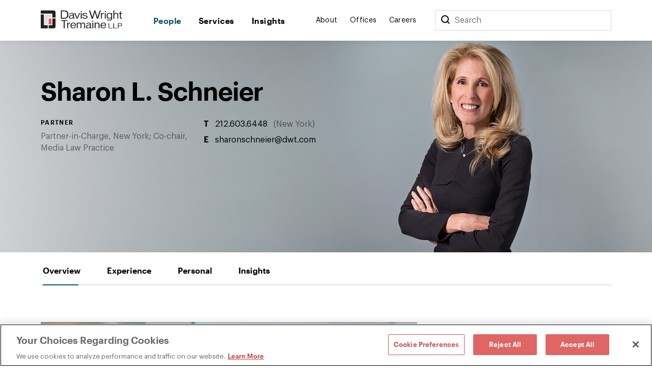

--- FILE ---
content_type: text/html; charset=utf-8
request_url: https://www.dwt.com/people/s/schneier-sharon-l
body_size: 16353
content:



<!DOCTYPE html>
<html lang="en">
<head>
    


    <!-- OneTrust Cookies Consent Notice start -->
    <script src="https://cdn.cookielaw.org/scripttemplates/otSDKStub.js" type="text/javascript" charset="UTF-8" data-domain-script="660cb1f1-c56d-4e99-bf7e-ca4157399d16"></script>
    <script type="text/javascript" src="https://cdn.cookielaw.org/consent/660cb1f1-c56d-4e99-bf7e-ca4157399d16/OtAutoBlock.js"></script>
    <script type="text/javascript">
        function OptanonWrapper() { }
    </script>
    <!-- OneTrust Cookies Consent Notice end -->



<!-- Google Tag Manager -->
<script>
    (function (w, d, s, l, i) {
        w[l] = w[l] || []; w[l].push({
            'gtm.start':
                new Date().getTime(), event: 'gtm.js'
        }); var f = d.getElementsByTagName(s)[0],
            j = d.createElement(s), dl = l != 'dataLayer' ? '&l=' + l : ''; j.async = true; j.src =
                '//www.googletagmanager.com/gtm.js?id=' + i + dl; f.parentNode.insertBefore(j, f);
    })(window, document, 'script', 'dataLayer', 'GTM-N9K5SG');
</script>
<!-- End Google Tag Manager -->


<meta charset="utf-8" />
<meta name="viewport" content="width=device-width, initial-scale=1" />

<title>Sharon L. Schneier | People | Davis Wright Tremaine</title>
<link rel="canonical" href="https://www.dwt.com/people/s/schneier-sharon-l" />
<meta name="title" content="Sharon L. Schneier" />
<meta name="description" content="
Sharon Schneier is Partner-in-Charge of the New York office, and Co-Chair of the firmwide media practice. Sharon serves on the firm&#39;s Executive Committee, and was chairperson of the committee from 2010-2016. She has been named repeatedly as a New York Super Lawyer.
Sharon handles a wide range of co" />
<meta name="keywords" content=""/>

    <meta name="robots" content="INDEX, FOLLOW" />

<meta property="og:url" content="https://www.dwt.com/people/s/schneier-sharon-l" />
<meta property="og:type" content="website" />
<meta property="og:title" content="Sharon L. Schneier | People | Davis Wright Tremaine" />
<meta property="og:description" content="
Sharon Schneier is Partner-in-Charge of the New York office, and Co-Chair of the firmwide media practice. Sharon serves on the firm&#39;s Executive Committee, and was chairperson of the committee from 2010-2016. She has been named repeatedly as a New York Super Lawyer.
Sharon handles a wide range of co" />

    <meta property="og:image" content="https://www.dwt.com/-/media/images/people/s/schneier-sharon-l/schneiersharon.jpg?rev=ba3f6b17e5f04d68a45c4b2c73cbc9a3&amp;hash=6761054B48476FF2305D7DC775DB9CE0" />

<meta name="twitter:card" content="summary_large_image">
<meta name="twitter:site" content="">
<meta name="twitter:title" content="Sharon L. Schneier | People | Davis Wright Tremaine">
<meta name="twitter:description" content="
Sharon Schneier is Partner-in-Charge of the New York office, and Co-Chair of the firmwide media practice. Sharon serves on the firm&#39;s Executive Committee, and was chairperson of the committee from 2010-2016. She has been named repeatedly as a New York Super Lawyer.
Sharon handles a wide range of co">

    <meta name="twitter:image:src" content="https://www.dwt.com/-/media/images/people/s/schneier-sharon-l/schneiersharon.jpg?rev=ba3f6b17e5f04d68a45c4b2c73cbc9a3&amp;hash=6761054B48476FF2305D7DC775DB9CE0">

<!-- Searchblox Section-->
<meta name="oni_name" content="Sharon L. Schneier">

<meta name="oni_itemid" content="834fbc6e-939d-4e31-9271-363e26272636">

    <meta name="oni_section" content="people">

    <meta name="oni_subtitle" content="New York | 212.603.6448 | sharonschneier@dwt.com">

    <meta name="oni_entitytype" content="Partner">

    <meta name="oni_language" content="en" />

    <meta name="oni_attachedfilters" content="c11977149c4f4a1e8408a87e0355a982|8de26784dab243f9bf22032e26fd1026">


<link rel="stylesheet" href="/assets/public/main.v-23reiaqa8wsh8nuytnzisq.css">
<link rel="stylesheet" media="print" href="/assets/public/print.v-nydnpzh34qivmne8prgw.css">



<link rel="icon" href="/favicon.ico?v=2" type="image/x-icon">
<link rel="icon" sizes="128×128" href="/assets/public/images/icon-128x128.png">
<link rel="icon" sizes="192×192" href="/assets/public/images/icon-192x192.png">
<link rel="apple-touch-icon" href="/assets/public/images/icon-120x120.png">
<link rel="apple-touch-icon" sizes="120×120" href="/assets/public/images/icon-120x120.png">
<link rel="apple-touch-icon" sizes="152×152" href="/assets/public/images/icon-152x152.png">
<link rel="apple-touch-icon" sizes="180×180" href="/assets/public/images/icon-180x180.png">

</head>
<body>
    

<!-- Google Tag Manager (noscript) -->
<noscript>
    <iframe src="//www.googletagmanager.com/ns.html?id=GTM-N9K5SG" height="0" width="0" style="display:none;visibility:hidden"></iframe>
</noscript>
<!-- End Google Tag Manager (noscript) -->


    <div class="app" id="app" style="height:100%">
        <!--stopindex-->
<div role="navigation" aria-labelledby="skip-to"><a class="visually-hidden" href="#main-content" id="skip-to" tabindex="1">Skip to content</a></div>
<div is="navbar" inline-template="inline-template">
    <div class="navbar__wrapper">
        <header class="navbar navbar--fixed">
            
<!--stopindex-->
<!--startindex-->
            <div class="navbar__container container">
                <div class="navbar__left">
                    <a class="navbar__brand" href="/" aria-label="Davis Wright Tremaine LLP">
                        <img class="navbar__brand-image" src="/-/media/images/build/logo.svg?rev=a642d49ff7094638a577a6aaff14581c&amp;hash=35ACD3255249F39EBD0AFFB8134EB7F2" alt="DWT logo" />
                    </a>
                </div>
                <div role="navigation" aria-label="main" class="navbar__center">
                    <div class="navbar__links">
                            <a class="navbar__link navbar__link--primary" href="/people" target="" v-bind:class="primaryLinkClasses('/people')">
                                People
                            </a>
                            <a class="navbar__link navbar__link--primary" href="/expertise" target="" v-bind:class="primaryLinkClasses('/expertise')">
                                Services
                            </a>
                            <a class="navbar__link navbar__link--primary" href="/insights" target="" v-bind:class="primaryLinkClasses('/insights')">
                                Insights
                            </a>
                    </div>
                </div>
                <div role="navigation" aria-label="main" class="navbar__right">
                    <div class="navbar__links">
                            <a class="navbar__link navbar__link--secondary" href="/about" target="" v-bind:class="primaryLinkClasses('/about')">
                                About
                            </a>
                            <a class="navbar__link navbar__link--secondary" href="/offices" target="" v-bind:class="primaryLinkClasses('/offices')">
                                Offices
                            </a>
                            <a class="navbar__link navbar__link--secondary" href="/careers" target="" v-bind:class="primaryLinkClasses('/careers')">
                                Careers
                            </a>
                    </div>
                    <div class="navbar-search">
                        <div class="navbar-search__container">
                            <button class="navbar__link--secondary" aria-label="Search">
                                <span class="navbar__icon icon icon__search navbar__icon__search" v-on:click="search()"></span>
                            </button>
                            <form class="searchbar navbar-search__searchbar" v-on:submit.prevent="search()">
                                <div class="searchbar__left">
                                    <label class="visually-hidden" for="searchbar">Search</label>
                                    <input id="searchbar" class="searchbar__input" v-model="query" type="search" ref="searchInput" />
                                    <span class="searchbar__placeholder" v-if="query.length === 0">Search</span>
                                </div>
                            </form>
                        </div>
                    </div>
                    <div class="navbar__menu">
                        <button class="navbar__menu-button" v-bind:aria-expanded="isMenuOpen ? 'true' : 'false'" aria-label="Toggle Menu" v-on:click="toggleMenu()">
                            <span class="navbar__icon icon" v-bind:class="menuIconClasses"></span>
                        </button>
                    </div>
                </div>
            </div>
        </header>
        <div class="menu menu--navbar-above" v-cloak="v-cloak" v-bind:class="menuClasses" v-tabbable="isMenuOpen">
            <div class="menu__content">
                <div class="menu__links menu__links--primary">
                        <div class="menu__link-item menu__link-item--primary">
                            <a class="menu__link menu__link--primary" href="/people" target="">
                                People
                            </a>
                        </div>
                        <div class="menu__link-item menu__link-item--primary">
                            <a class="menu__link menu__link--primary" href="/expertise" target="">
                                Services
                            </a>
                        </div>
                        <div class="menu__link-item menu__link-item--primary">
                            <a class="menu__link menu__link--primary" href="/insights" target="">
                                Insights
                            </a>
                        </div>
                </div>
                <div class="menu__links menu__links--secondary">
                        <div class="menu__link-item menu__link-item--secondary">
                            <a class="menu__link menu__link--secondary" href="/about" target="">
                                About
                            </a>
                        </div>
                        <div class="menu__link-item menu__link-item--secondary">
                            <a class="menu__link menu__link--secondary" href="/offices" target="">
                                Offices
                            </a>
                        </div>
                        <div class="menu__link-item menu__link-item--secondary">
                            <a class="menu__link menu__link--secondary" href="/careers" target="">
                                Careers
                            </a>
                        </div>
                </div>
                <div class="menu__search">
                    <form class="searchbar searchbar--dark" v-on:submit.prevent="search()">
                        <div class="searchbar__left">
                            <label class="visually-hidden" for="menu-search">Menu Search</label>
                            <input id="menu-search" class="searchbar__input" v-model="query" type="search" />
                            <span class="searchbar__placeholder" v-if="query.length === 0">Search</span>
                        </div>
                        <div class="searchbar__right">
                            <button aria-label="Perform Search" class="searchbar__button">
                                <span aria-hidden="true" class="searchbar__icon icon icon__search"></span>
                                <span class="visually-hidden"> Perform Search </span>
                            </button>
                        </div>
                    </form>
                </div>
            </div>
        </div>
        <div class="search" v-bind:class="searchClasses" v-tabbable="isSearchOpen"></div>
    </div>
</div>
<!--startindex-->
<div id="main-content"></div>

        <div role="main" class="">
            <div class="navbar__page" v-tabbable="!isAnyMenuOpen">
    <section class="bio-hero bio-hero--dark-theme">
            <div class="bio-hero__image" style="background-image: url('/-/media/images/people/s/schneier-sharon-l/schneiersharon.jpg?rev=ba3f6b17e5f04d68a45c4b2c73cbc9a3&amp;hash=6761054B48476FF2305D7DC775DB9CE0'">
                <span class="visually-hidden">Desktop Image: Schneier, Sharon L.</span>
            </div>
                    <div class="bio-hero__mobile-image" style="background-image: url('/-/media/images/people/s/schneier-sharon-l/schneiersharon_mobile.png?rev=412d992ba7fe427fa610d1ef84bafa3c&amp;hash=2550A7B33EA5FD59136C0CE8493FAD17'">
                <span class="visually-hidden">Mobile Image: Schneier, Sharon L.</span>
            </div>
        <div class="bio-hero__container">
            <div class="bio-hero__top-right"></div>
            <div class="bio-hero__left-bottom">

                    <h1 class="bio-hero__name">Sharon L. Schneier</h1>
                                                <div class="bio-hero__details">
                        <div class="bio-hero__section bio-hero__detail">
                                <h2 class="bio-hero__level">Partner</h2>
                                                            <div class="bio-hero__titles">
                                        <p class="bio-hero__title">Partner-in-Charge, New York; Co-chair, Media Law Practice</p>
                                                                    </div>
                        </div>
                                            <div class="bio-hero__section bio-hero__detail">
                            <div class="bio-hero__contact-list">
                                    <div class="bio-hero__contact-item">
                                        <a class="bio-hero__contact" href="tel:212.603.6448">
                                            <span class="bio-hero__prefix">T</span>
                                            <span class="bio-hero__primary">212.603.6448</span>
                                        </a>
                                            <a href="/offices/new-york" class="bio-hero__secondary">New York</a>
                                    </div>
                                                                                                                                    <div class="bio-hero__contact-item">
                                        <div is="email-disclaimer-cta" inline-template="inline-template" v-bind:email="'sharonschneier@dwt.com'">
                                            <button class="bio-hero__contact" v-on:click="toggleModal">
                                                <span class="bio-hero__prefix">E</span>
                                                <span class="bio-hero__primary">sharonschneier@dwt.com</span>
                                            </button>
                                        </div>
                                    </div>
                            </div>
                            <div class="bio-hero__social-links">
                                                                                                                            </div>
                        </div>
                </div>
            </div>
        </div>
    </section>
    <div is="bio-detail" inline-template="inline-template" tabs="[{&quot;index&quot;:0,&quot;label&quot;:&quot;Overview&quot;,&quot;key&quot;:&quot;overview&quot;,&quot;TabsCount&quot;:4},{&quot;index&quot;:1,&quot;label&quot;:&quot;Experience&quot;,&quot;key&quot;:&quot;experience&quot;,&quot;TabsCount&quot;:4},{&quot;index&quot;:2,&quot;label&quot;:&quot;Personal&quot;,&quot;key&quot;:&quot;personal&quot;,&quot;TabsCount&quot;:4},{&quot;index&quot;:3,&quot;label&quot;:&quot;Insights&quot;,&quot;key&quot;:&quot;insights&quot;,&quot;TabsCount&quot;:4}]" bio="">
        <div>
    <div class="tabs">
        <div class="tabs__waypoint" v-bind:class="{'tabs__waypoint--sticky': isStuck}"></div>
        <div class="tabs__container" v-bind:class="{'tabs__container--sticky': isStuck, 'tabs--hide': !navbarState, 'tabs__container--hide': isAnyMenuOpen}">
            <div class="tabs__container__menu">
                  
                <ul class="tabs__container__menu__tab-list" role="tablist">            
<li class="tabs__container__menu__tab" v-bind:class="tabClasses('overview')"  v-on:click="setTabAndRoute('overview','0')">
    <button 
            v-bind:aria-selected="activeTabKey === 'overview' ? 'true' : 'false'"
            id="overview-tab"
            role="tab"
            aria-posinset="0"
            aria-setsize="4"
            aria-label="Overview"
            aria-controls="overview-tabpanel"
            ref="button-overview">
        <h2>
            Overview
        </h2>
    </button>
</li><li class="tabs__container__menu__tab" v-bind:class="tabClasses('experience')"  v-on:click="setTabAndRoute('experience','1')">
    <button 
            v-bind:aria-selected="activeTabKey === 'experience' ? 'true' : 'false'"
            id="experience-tab"
            role="tab"
            aria-posinset="1"
            aria-setsize="4"
            aria-label="Experience"
            aria-controls="experience-tabpanel"
            ref="button-experience">
        <h2>
            Experience
        </h2>
    </button>
</li><li class="tabs__container__menu__tab" v-bind:class="tabClasses('personal')"  v-on:click="setTabAndRoute('personal','2')">
    <button 
            v-bind:aria-selected="activeTabKey === 'personal' ? 'true' : 'false'"
            id="personal-tab"
            role="tab"
            aria-posinset="2"
            aria-setsize="4"
            aria-label="Personal"
            aria-controls="personal-tabpanel"
            ref="button-personal">
        <h2>
            Personal
        </h2>
    </button>
</li><li class="tabs__container__menu__tab" v-bind:class="tabClasses('insights')"  v-on:click="setTabAndRoute('insights','3')">
    <button 
            v-bind:aria-selected="activeTabKey === 'insights' ? 'true' : 'false'"
            id="insights-tab"
            role="tab"
            aria-posinset="3"
            aria-setsize="4"
            aria-label="Insights"
            aria-controls="insights-tabpanel"
            ref="button-insights">
        <h2>
            Insights
        </h2>
    </button>
</li>                
                <div class="tabs__filler">&nbsp;</div>
                <hr class="tabs__container__underline" ref="underline" v-bind:style="underlineStyle" />                
                </ul>
            </div>
        </div>
    </div>
            <div class="container">
                    <div class="tab-content"
                         v-bind:class="{'tab-content--active': isActiveTab('overview')}"
                         v-tabbable="isActiveTab('overview')" role="tabpanel" tabindex="0" id="overview-tabpanel" aria-labelledby="overview-tab">
                        <div class="section">
                            <div class="section__aside">
                                <div class="link-list">
                                    <div class="link-list__links">
                                        <a class="link link--has-icon icon icon__download" target="_blank" href="/people/s/schneier-sharon-l?format=vcard">
                                            Download vCard
                                        </a>
                                        <a class="link link--has-icon icon icon__download" target="_blank" href="https://1npdf11.onenorth.com/pdfrenderer.svc/v1/ABCpdf11/GetRenderedPdfByUrl/Schneier Sharon L.pdf?url=https://www.dwt.com/people/s/schneier-sharon-l?format=pdf&amp;attachment=false">
                                            Download bio
                                        </a>
                                        <a href="#print" class="link link--has-icon icon icon__print" onclick="window.print()">
                                            Print this page
                                        </a>
    <div is="share" inline-template="inline-template">
        <div class="share-links">
            <span class="icon icon__share">Share</span>
            <div class="share-links__links">
                    <a class="share-links__links__link icon" v-bind:class="'icon__twitter'" href="https://twitter.com/intent/tweet?url=Sharon+L.+Schneier&amp;text=https%3a%2f%2fwww.dwt.com%2fpeople%2fs%2fschneier-sharon-l" target="_blank" aria-label="Click to share URL on Twitter."></a>
                                    <a class="share-links__links__link icon" v-bind:class="'icon__facebook'" href="https://www.facebook.com/sharer/sharer.php?u=https%3a%2f%2fwww.dwt.com%2fpeople%2fs%2fschneier-sharon-l" target="_blank" aria-label="Click to share URL on Facebook."></a>
                                    <a class="share-links__links__link icon" v-bind:class="'icon__linkedin'" href="https://www.linkedin.com/shareArticle?mini=true&amp;url=https%3a%2f%2fwww.dwt.com%2fpeople%2fs%2fschneier-sharon-l&amp;title=Sharon+L.+Schneier" target="_blank" aria-label="Click to share URL on LinkedIn."></a>
            </div>
        </div>
    </div>
                                    </div>
                                </div>
                                                                                            </div>
                            <div class="section__main">
                                <div class="rich-text">
                                    <div style="padding:56.25% 0 0 0;position:relative;"><iframe src="https://player.vimeo.com/video/926468929?h=9a7aac3f54&amp;color=e06565&amp;title=0&amp;byline=0&amp;portrait=0" style="position:absolute;top:0;left:0;width:100%;height:100%;" frameborder="0" allow="autoplay; fullscreen; picture-in-picture" title="Sharon Schneier - Practical Solutions in Advising Clients"></iframe></div>
<p>Sharon Schneier is Partner-in-Charge of the New York office, and Co-Chair of the firmwide media practice. Sharon serves on the firm's Executive Committee, and was chairperson of the committee from 2010-2016. She has been named repeatedly as a New York Super Lawyer.</p>
<p>Sharon handles a wide range of commercial, media and intellectual property litigation on behalf of financial institutions, media and entertainment companies. Sharon has handled major class action litigations involving media and publishing clients. Sharon teams with her clients on complex litigations. She works with an efficient and client-oriented team to come up with practical solutions and effective litigation strategies which align with the client's business and policy goals.</p>
<p>Sharon also works with financial institutions on extraterritorial enforcement and responses to subpoenas. She has handled significant litigations for banks involving assets "blocked" pursuant to regulations issued by the Office of Foreign Assets Control of the United States Department of Treasury related to state sponsors of terrorism.</p>
<p>Sharon serves on the executive committee of the Board of Trustees of the Abraham Joshua Heschel School and serves on the Board of Directors of the Legal Action Center. </p>
                                </div>
                            </div>
                        </div>
                            <section class="section section--border-top">
                                <div class="highlights">
                                    <h3 class="highlights__title">
                                        Practice Highlights
                                    </h3>
                                        <div class="highlights__items">
            <div class="highlights__item">
                    <h4 class="highlights__label">
                        Leyse, et al. v. Lifetime Entertainment Services, LLC
                    </h4>
                <div class="highlights__content rich-text--smaller">
                    Obtained dismissal of class action claims which sought statutory penalties under the Telephone Consumer Protection Act of 1991, 47 U.S.C. &sect; 227  based on plaintiff's failure to establish the class was ascertainable under Rule 23 of the Federal Rules of Civil Procedure. Dismissal was affirmed by United States Court of Appeals for the 2nd Circuit.
                </div>
            </div>
                    <div class="highlights__item">
                    <h4 class="highlights__label">
                        Civil litigation
                    </h4>
                <div class="highlights__content rich-text--smaller">
                    Financial institution found to be "neutral stakeholder" and dismissed from complex litigation involving approximately $2 million in security entitlement held in client's omnibus account and claimed to be property of Central Bank of Iran. In post judgment execution proceedings brought by judgment creditors of the Islamic Republic of Iran  the assets were held subject to turnover pursuant to Iran Threat Reduction and Syria Human Rights Act of 2012, 22 U. S. C. &sect;8772.
                </div>
            </div>
                    </div>

                                </div>
                            </section>
                    </div>
                    <div class="tab-content" v-bind:class="{'tab-content--active': isActiveTab('experience')}" v-tabbable="isActiveTab('experience')">
        
    <section class="section section--component">
        <div is="experience-section-paginated"
             v-bind:initial-state="{&quot;response&quot;:{&quot;results&quot;:[{&quot;Name&quot;:&quot;Huizenga v. NYP Holdings, Inc., et al.&quot;,&quot;Abstract&quot;:&quot;Defended NYP Holdings Inc., the publisher of the New York Post, against allegations that an article reporting on the television series \&quot;The Biggest Loser\&quot; defamed plaintiff. Case was settled. (S.D.N.Y. 2020)&quot;,&quot;IsPrior&quot;:false,&quot;MoreLink&quot;:null,&quot;ModalButton&quot;:null,&quot;HasModal&quot;:false,&quot;HasLink&quot;:false},{&quot;Name&quot;:&quot;Rajaratnam v. Motley Rice&quot;,&quot;Abstract&quot;:&quot;Successfully secured pre-answer dismissal of civil RICO and libel claims brought by Raj Rajaratnam (who was convicted in one of the biggest insider trading case in U.S. history) against the law firm overseeing a class action against him for allegedly funding terrorism in Sri Lanka. (E.D.N.Y. 2020)&quot;,&quot;IsPrior&quot;:false,&quot;MoreLink&quot;:null,&quot;ModalButton&quot;:null,&quot;HasModal&quot;:false,&quot;HasLink&quot;:false},{&quot;Name&quot;:&quot;Access the USA, LLC v. State of Washington, et al.&quot;,&quot;Abstract&quot;:&quot;&lt;p&gt;Representing various underwriters in litigation over bond offering. Case dismissed on summary judgment. Appeal pending. (W.D. Wash.)&lt;/p&gt;&quot;,&quot;IsPrior&quot;:false,&quot;MoreLink&quot;:null,&quot;ModalButton&quot;:null,&quot;HasModal&quot;:false,&quot;HasLink&quot;:false},{&quot;Name&quot;:&quot;Levin v. Bank of New York; Calderon-Cardona v. Citibank, N.A.; Baker v. National Bank of Egypt&quot;,&quot;Abstract&quot;:&quot;Handling various litigations on behalf of financial institutions involving attempts to restrain or turnover assets subject to regulations issued by the Office of Foreign Assets Control and federal statutes. (S.D.N.Y. Ongoing)&quot;,&quot;IsPrior&quot;:false,&quot;MoreLink&quot;:null,&quot;ModalButton&quot;:null,&quot;HasModal&quot;:false,&quot;HasLink&quot;:false},{&quot;Name&quot;:&quot;Peterson et al. v. Islamic Republic Iran, et al.&quot;,&quot;Abstract&quot;:&quot;Represented Citibank, N.A. in litigation relating to plaintiffs’ efforts to recover on a default judgment against the Islamic Republic of Iran. Obtained dismissal of all claims.&quot;,&quot;IsPrior&quot;:false,&quot;MoreLink&quot;:null,&quot;ModalButton&quot;:null,&quot;HasModal&quot;:false,&quot;HasLink&quot;:false}],&quot;hasMore&quot;:true},&quot;filters&quot;:{&quot;entity&quot;:{&quot;label&quot;:&quot;entity&quot;,&quot;value&quot;:&quot;834fbc6e939d4e319271363e26272636&quot;},&quot;section&quot;:{&quot;label&quot;:&quot;section&quot;,&quot;value&quot;:&quot;d716c2942b0f4686a16197dbcd5f5817&quot;},&quot;bio&quot;:{&quot;label&quot;:&quot;bio&quot;,&quot;value&quot;:&quot;4bbe39bfcf654b98b5e3800d5cd75152&quot;},&quot;take&quot;:{&quot;label&quot;:&quot;take&quot;,&quot;value&quot;:5}}}"
             v-bind:use-query-string="false"
             inline-template="inline-template">
            <div class="experience">
                <div class="experience__items">
                    <experience-item v-for="(experience, index) in results"
                                     v-bind:experience="experience"
                                     v-bind:key="'ExperienceSearchResult-' + index">
                    </experience-item>
                </div>
                <div class="button__container" v-show="hasMore">
                    <button class="button" v-on:click="loadMore">
                        <span>See More</span>
                    </button>
                </div>
                <div class="search-loader" v-bind:class="{'search-loader__show': isSearching }" aria-live="polite">
                    <div class="search-loader__spinner"></div>
                    <span class="visually-hidden">Searching...</span>
                </div>
            </div>
        </div>
    </section>
    </div>

                    <div class="tab-content"
                         v-bind:class="{'tab-content--active': isActiveTab('personal')}"
                         v-tabbable="isActiveTab('personal')" role="tabpanel" tabindex="0" id="personal-tabpanel" aria-labelledby="personal-tab">
                            <section class="section section--border-top">
                                <div is="show-more-all"
     v-bind:show-more-count="5"
     v-bind:total-count="5"
     v-bind:initial-count="5"
     inline-template="inline-template">
    <div class="rte-list rte-list--awards">
            <h3 class="rte-list__title">Admitted to Practice</h3>
                    <ul class="rte-list__items">
                    <li class="rte-list__item" v-show="shouldShow(0)">
                        <div class="rte-list__content ">New York, 1986</div>
                    </li>
                    <li class="rte-list__item" v-show="shouldShow(1)">
                        <div class="rte-list__content ">U.S. Supreme Court</div>
                    </li>
                    <li class="rte-list__item" v-show="shouldShow(2)">
                        <div class="rte-list__content ">U.S. Court of Appeals, 2nd Circuit</div>
                    </li>
                    <li class="rte-list__item" v-show="shouldShow(3)">
                        <div class="rte-list__content ">U.S. District Court, Southern District of New York</div>
                    </li>
                    <li class="rte-list__item" v-show="shouldShow(4)">
                        <div class="rte-list__content ">U.S. District Court, Eastern District of New York</div>
                    </li>
                <li class="rte-list__more" v-on:click="showMore" v-show="hasMore">
                    <button class="button">
                        <span v-if="state === states.initial">See More</span>
                        <span v-if="state === states.loadedMore">See All</span>
                    </button>
                </li>
            </ul>
    </div>
</div>
                            </section>
                            <section class="section section--border-top">
                                <div is="show-more-all"
     v-bind:show-more-count="5"
     v-bind:total-count="2"
     v-bind:initial-count="5"
     inline-template="inline-template">
    <div class="rte-list rte-list--awards">
            <h3 class="rte-list__title">Education</h3>
                    <ul class="rte-list__items">
                    <li class="rte-list__item" v-show="shouldShow(0)">
                        <div class="rte-list__content rich-text--smaller rich-text__list-padding">J.D., Brooklyn Law School, 1984, cum laude <ul>
<li class=bulletmini>Comments Editor, Journal of International Law</li>
</ul></div>
                    </li>
                    <li class="rte-list__item" v-show="shouldShow(1)">
                        <div class="rte-list__content rich-text--smaller rich-text__list-padding">B.A., State University of New York at Albany, 1980, magna cum laude</div>
                    </li>
                <li class="rte-list__more" v-on:click="showMore" v-show="hasMore">
                    <button class="button">
                        <span v-if="state === states.initial">See More</span>
                        <span v-if="state === states.loadedMore">See All</span>
                    </button>
                </li>
            </ul>
    </div>
</div>
                            </section>
                            <section class="section section--border-top">
                                <div is="show-more-all"
     v-bind:show-more-count="1"
     v-bind:total-count="1"
     v-bind:initial-count="1"
     inline-template="inline-template">
    <div class="rte-list rte-list--awards">
            <h3 class="rte-list__title">Memberships & Affiliations</h3>
                    <ul class="rte-list__items">
                    <li class="rte-list__item" v-show="shouldShow(0)">
                        <div class="rte-list__content "><ul>
  <li>Executive Committee, Davis Wright Tremaine, 2011-2016, 2024-present</li>
 <li>Board of Trustees; Executive Committee &ndash; Abraham Joshua Heschel School, 2013-present</li>
 <li>Board Member, Fund for Modern Courts, 2007-present</li>
 <li>Judiciary Committee, 2008-2012; Federal Court Committee, 1996-1999 &ndash; New York City Bar Association</li>
</ul></div>
                    </li>
                <li class="rte-list__more" v-on:click="showMore" v-show="hasMore">
                    <button class="button">
                        <span v-if="state === states.initial">See More</span>
                        <span v-if="state === states.loadedMore">See All</span>
                    </button>
                </li>
            </ul>
    </div>
</div>
                            </section>
                            <section class="section section--border-top">
                                <div is="show-more-all"
     v-bind:show-more-count="1"
     v-bind:total-count="1"
     v-bind:initial-count="1"
     inline-template="inline-template">
    <div class="rte-list rte-list--awards">
            <h3 class="rte-list__title">Professional Recognition</h3>
                    <ul class="rte-list__items">
                    <li class="rte-list__item" v-show="shouldShow(0)">
                        <div class="rte-list__content "><ul>
    <li>Named as one of the "Best Lawyers in America" by Best Lawyers in Media Law, 2024-present</li>
    <li>Selected to "New York Super Lawyers" in Business Litigation, Thomson Reuters, 2006-2007, 2010-2011, 2013-2024</li>
    <li>Named as one of "500 Leading Global Entertainment, Sports &amp; Media Lawyers" by Lawdragon, 2025</li>
</ul></div>
                    </li>
                <li class="rte-list__more" v-on:click="showMore" v-show="hasMore">
                    <button class="button">
                        <span v-if="state === states.initial">See More</span>
                        <span v-if="state === states.loadedMore">See All</span>
                    </button>
                </li>
            </ul>
    </div>
</div>
                            </section>
                            <section class="section section--border-top">
                                <div is="show-more-all"
     v-bind:show-more-count="1"
     v-bind:total-count="1"
     v-bind:initial-count="1"
     inline-template="inline-template">
    <div class="rte-list rte-list--awards">
            <h3 class="rte-list__title">Background</h3>
                    <ul class="rte-list__items">
                    <li class="rte-list__item" v-show="shouldShow(0)">
                        <div class="rte-list__content "><ul>
<li>Law Clerk, Hon. Alan N. Bloch,&nbsp;U.S.&nbsp;District Court for the Western District of Pennsylvania </li>
</ul></div>
                    </li>
                <li class="rte-list__more" v-on:click="showMore" v-show="hasMore">
                    <button class="button">
                        <span v-if="state === states.initial">See More</span>
                        <span v-if="state === states.loadedMore">See All</span>
                    </button>
                </li>
            </ul>
    </div>
</div>
                            </section>
                    </div>
                    <div class="tab-content" 
         v-bind:class="{'tab-content--active': isActiveTab('insights')}" 
         v-tabbable="isActiveTab('insights')" role="tabpanel" tabindex="0" id="insights-tabpanel" aria-labelledby="insights-tab">

        

        <section class="section">
            <div class="section__single-column-inner">
                    <div is="insights-search"
         inline-template="inline-template"
         v-bind:initial-state="{&quot;filters&quot;:{&quot;professional&quot;:{&quot;label&quot;:&quot;professional&quot;,&quot;value&quot;:&quot;834fbc6e939d4e319271363e26272636&quot;},&quot;searchtype&quot;:{&quot;label&quot;:&quot;searchtype&quot;,&quot;value&quot;:&quot;14&quot;},&quot;take&quot;:{&quot;label&quot;:&quot;take&quot;,&quot;value&quot;:12}},&quot;response&quot;:{&quot;hasMore&quot;:false,&quot;results&quot;:[{&quot;link&quot;:{&quot;Url&quot;:&quot;/about/news/2025/08/best-lawyers-recognizes-170-dwt-attorneys&quot;,&quot;Label&quot;:&quot;Read More&quot;,&quot;TargetOverride&quot;:&quot;&quot;,&quot;Class&quot;:&quot;&quot;,&quot;AriaLabel&quot;:&quot;&quot;,&quot;HasLink&quot;:true,&quot;Target&quot;:&quot;_self&quot;},&quot;image&quot;:{&quot;AltText&quot;:null,&quot;Url&quot;:null,&quot;IsIcon&quot;:false,&quot;HasImage&quot;:false},&quot;imageWide&quot;:{&quot;AltText&quot;:null,&quot;Url&quot;:null,&quot;IsIcon&quot;:false,&quot;HasImage&quot;:false},&quot;title&quot;:&quot;Best Lawyers Recognizes 170 Davis Wright Tremaine Attorneys for Industry-Leading Excellence&quot;,&quot;abstractText&quot;:null,&quot;type&quot;:&quot;News&quot;,&quot;category&quot;:&quot;&quot;,&quot;date&quot;:&quot;08.21.25&quot;,&quot;icon&quot;:{&quot;AltText&quot;:&quot;Publications&quot;,&quot;Url&quot;:&quot;/-/media/images/refreshassets/publicationtypes/publication.png?rev=d5e3d31a0c374a3a8826b6294430d82f&amp;hash=330FEBC3529D8757BBC9F1671FFD5EDD&quot;,&quot;IsIcon&quot;:false,&quot;HasImage&quot;:true},&quot;colorTheme&quot;:&quot;theme-navy&quot;,&quot;isBar&quot;:false,&quot;ModalButton&quot;:null,&quot;HasModal&quot;:false,&quot;HasLink&quot;:true,&quot;isExternal&quot;:false,&quot;hasContent&quot;:true,&quot;imageCssClass&quot;:&quot;component-card__icon component-card__icon--cover&quot;,&quot;displayImage&quot;:{&quot;AltText&quot;:&quot;Publications&quot;,&quot;Url&quot;:&quot;/-/media/images/refreshassets/publicationtypes/publication.png?rev=d5e3d31a0c374a3a8826b6294430d82f&amp;hash=330FEBC3529D8757BBC9F1671FFD5EDD&quot;,&quot;IsIcon&quot;:false,&quot;HasImage&quot;:true}},{&quot;link&quot;:{&quot;Url&quot;:&quot;/about/news/2023/08/2024-best-lawyers&quot;,&quot;Label&quot;:&quot;Read More&quot;,&quot;TargetOverride&quot;:&quot;&quot;,&quot;Class&quot;:&quot;&quot;,&quot;AriaLabel&quot;:&quot;&quot;,&quot;HasLink&quot;:true,&quot;Target&quot;:&quot;_self&quot;},&quot;image&quot;:{&quot;AltText&quot;:null,&quot;Url&quot;:null,&quot;IsIcon&quot;:false,&quot;HasImage&quot;:false},&quot;imageWide&quot;:{&quot;AltText&quot;:null,&quot;Url&quot;:null,&quot;IsIcon&quot;:false,&quot;HasImage&quot;:false},&quot;title&quot;:&quot;2024 Edition of Best Lawyers Recognizes More Than 175 Davis Wright Tremaine Attorneys for Excellence&quot;,&quot;abstractText&quot;:null,&quot;type&quot;:&quot;News&quot;,&quot;category&quot;:&quot;&quot;,&quot;date&quot;:&quot;08.17.23&quot;,&quot;icon&quot;:{&quot;AltText&quot;:&quot;Publications&quot;,&quot;Url&quot;:&quot;/-/media/images/refreshassets/publicationtypes/publication.png?rev=d5e3d31a0c374a3a8826b6294430d82f&amp;hash=330FEBC3529D8757BBC9F1671FFD5EDD&quot;,&quot;IsIcon&quot;:false,&quot;HasImage&quot;:true},&quot;colorTheme&quot;:&quot;theme-navy&quot;,&quot;isBar&quot;:false,&quot;ModalButton&quot;:null,&quot;HasModal&quot;:false,&quot;HasLink&quot;:true,&quot;isExternal&quot;:false,&quot;hasContent&quot;:true,&quot;imageCssClass&quot;:&quot;component-card__icon component-card__icon--cover&quot;,&quot;displayImage&quot;:{&quot;AltText&quot;:&quot;Publications&quot;,&quot;Url&quot;:&quot;/-/media/images/refreshassets/publicationtypes/publication.png?rev=d5e3d31a0c374a3a8826b6294430d82f&amp;hash=330FEBC3529D8757BBC9F1671FFD5EDD&quot;,&quot;IsIcon&quot;:false,&quot;HasImage&quot;:true}},{&quot;link&quot;:{&quot;Url&quot;:&quot;https://www.law360.com/articles/1257570/motley-rice-defeats-rajaratnam-s-rico-suit-for-good?ts_pk=0df1a32e-0ff4-4eb1-95a8-7c9be4b4fbbd&amp;utm_source=user-alerts&amp;utm_medium=email&amp;utm_campaign=tracked-search-alert&quot;,&quot;Label&quot;:&quot;Read More&quot;,&quot;TargetOverride&quot;:&quot;&quot;,&quot;Class&quot;:&quot;&quot;,&quot;AriaLabel&quot;:&quot;&quot;,&quot;HasLink&quot;:true,&quot;Target&quot;:&quot;_blank&quot;},&quot;image&quot;:{&quot;AltText&quot;:null,&quot;Url&quot;:null,&quot;IsIcon&quot;:false,&quot;HasImage&quot;:false},&quot;imageWide&quot;:{&quot;AltText&quot;:null,&quot;Url&quot;:null,&quot;IsIcon&quot;:false,&quot;HasImage&quot;:false},&quot;title&quot;:&quot;\&quot;Motley Rice Defeats Rajaratnam&#39;s RICO Suit For Good,\&quot; Law360&quot;,&quot;abstractText&quot;:null,&quot;type&quot;:&quot;News&quot;,&quot;category&quot;:&quot;Media &amp; Entertainment&quot;,&quot;date&quot;:&quot;03.26.20&quot;,&quot;icon&quot;:{&quot;AltText&quot;:&quot;Publications&quot;,&quot;Url&quot;:&quot;/-/media/images/refreshassets/publicationtypes/publication.png?rev=d5e3d31a0c374a3a8826b6294430d82f&amp;hash=330FEBC3529D8757BBC9F1671FFD5EDD&quot;,&quot;IsIcon&quot;:false,&quot;HasImage&quot;:true},&quot;colorTheme&quot;:&quot;theme-navy&quot;,&quot;isBar&quot;:false,&quot;ModalButton&quot;:null,&quot;HasModal&quot;:false,&quot;HasLink&quot;:true,&quot;isExternal&quot;:true,&quot;hasContent&quot;:true,&quot;imageCssClass&quot;:&quot;component-card__icon component-card__icon--cover&quot;,&quot;displayImage&quot;:{&quot;AltText&quot;:&quot;Publications&quot;,&quot;Url&quot;:&quot;/-/media/images/refreshassets/publicationtypes/publication.png?rev=d5e3d31a0c374a3a8826b6294430d82f&amp;hash=330FEBC3529D8757BBC9F1671FFD5EDD&quot;,&quot;IsIcon&quot;:false,&quot;HasImage&quot;:true}},{&quot;link&quot;:{&quot;Url&quot;:&quot;/about/news/2012/05/sharon-l-schneier-named-chair-of--davis-wright-tre&quot;,&quot;Label&quot;:&quot;Read More&quot;,&quot;TargetOverride&quot;:&quot;&quot;,&quot;Class&quot;:&quot;&quot;,&quot;AriaLabel&quot;:&quot;&quot;,&quot;HasLink&quot;:true,&quot;Target&quot;:&quot;_self&quot;},&quot;image&quot;:{&quot;AltText&quot;:null,&quot;Url&quot;:null,&quot;IsIcon&quot;:false,&quot;HasImage&quot;:false},&quot;imageWide&quot;:{&quot;AltText&quot;:null,&quot;Url&quot;:null,&quot;IsIcon&quot;:false,&quot;HasImage&quot;:false},&quot;title&quot;:&quot;Sharon L. Schneier Named Chair of  Davis Wright Tremaine LLP’s Executive Committee&quot;,&quot;abstractText&quot;:null,&quot;type&quot;:&quot;News&quot;,&quot;category&quot;:&quot;&quot;,&quot;date&quot;:&quot;05.02.12&quot;,&quot;icon&quot;:{&quot;AltText&quot;:&quot;Publications&quot;,&quot;Url&quot;:&quot;/-/media/images/refreshassets/publicationtypes/publication.png?rev=d5e3d31a0c374a3a8826b6294430d82f&amp;hash=330FEBC3529D8757BBC9F1671FFD5EDD&quot;,&quot;IsIcon&quot;:false,&quot;HasImage&quot;:true},&quot;colorTheme&quot;:&quot;theme-navy&quot;,&quot;isBar&quot;:false,&quot;ModalButton&quot;:null,&quot;HasModal&quot;:false,&quot;HasLink&quot;:true,&quot;isExternal&quot;:false,&quot;hasContent&quot;:true,&quot;imageCssClass&quot;:&quot;component-card__icon component-card__icon--cover&quot;,&quot;displayImage&quot;:{&quot;AltText&quot;:&quot;Publications&quot;,&quot;Url&quot;:&quot;/-/media/images/refreshassets/publicationtypes/publication.png?rev=d5e3d31a0c374a3a8826b6294430d82f&amp;hash=330FEBC3529D8757BBC9F1671FFD5EDD&quot;,&quot;IsIcon&quot;:false,&quot;HasImage&quot;:true}}],&quot;categories&quot;:null}}"
         v-bind:use-query-string="false">
        <div class="insights-search">
                        <div class="insights-search__filters">
                    <div class="regular-dropdown insights-search__filter"
                         v-bind:class="getFilterValueSync('type') ? 'regular-dropdown--active' : ''">
                        <!--stopindex-->
    <label for="selectFilter-d032812f-0d30-4b12-8e50-aaa4aa7a7f38" class="visually-hidden">Type</label>
    <select 
            id="selectFilter-d032812f-0d30-4b12-8e50-aaa4aa7a7f38"
            class="regular-dropdown__select"
            aria-label="Filter by Type"
            v-bind:value="getFilterValueSync('type')"
            v-on:change="setAndSearch('type', $event.target.value, 'type'); setResultsFocus();"
            v-bind:class="getFilterValueSync('type') ? '' : ''"
            data-dictionary="{&quot;432cf3d82f2846189f72cd2b1671c135&quot;:&quot;Feature&quot;,&quot;c5fe1cb0f896453fb071612b7273b1cd&quot;:&quot;Insights&quot;,&quot;7da8191d8f3c44feb4430fecf092e59b&quot;:&quot;News&quot;,&quot;e7b798d3cb5347f88aef8d90bf320a1b&quot;:&quot;Podcasts&quot;,&quot;3bd181e01c9f4249951459e880f33243&quot;:&quot;Presentations&quot;,&quot;2d712a6fd960462ba2486ba41aa40a36&quot;:&quot;Publications&quot;,&quot;56290bdd9aa242b99089d7a51592e317&quot;:&quot;Webinars&quot;}">
        <option value="" selected="selected">Type</option>
            <option class="regular-dropdown__option" value="432cf3d82f2846189f72cd2b1671c135">
                Feature
            </option>
            <option class="regular-dropdown__option" value="c5fe1cb0f896453fb071612b7273b1cd">
                Insights
            </option>
            <option class="regular-dropdown__option" value="7da8191d8f3c44feb4430fecf092e59b">
                News
            </option>
            <option class="regular-dropdown__option" value="e7b798d3cb5347f88aef8d90bf320a1b">
                Podcasts
            </option>
            <option class="regular-dropdown__option" value="3bd181e01c9f4249951459e880f33243">
                Presentations
            </option>
            <option class="regular-dropdown__option" value="2d712a6fd960462ba2486ba41aa40a36">
                Publications
            </option>
            <option class="regular-dropdown__option" value="56290bdd9aa242b99089d7a51592e317">
                Webinars
            </option>
    </select>
    <button class="regular-dropdown__caret" v-on:click="getFilterValueSync('type') != '' ? null : null">
        <span class="icon icon__chevron-small-down" aria-hidden="true" v-bind:class="getFilterValueSync('type') != '' ? 'icon__chevron-thin-down' : 'icon__chevron-thin-down'"></span>
        <span v-if="!getFilterValueSync('type')" class="visually-hidden">Dropdown Select</span>
    </button>
<!--startindex-->
                    </div>
                    <div class="regular-dropdown insights-search__filter"
                         v-bind:class="getFilterValueSync('date') ? 'regular-dropdown--active' : ''">
                        <!--stopindex-->
    <label for="selectFilter-3f95e32e-9f06-4bee-a141-3529923da5d0" class="visually-hidden">Date Range</label>
    <select 
            id="selectFilter-3f95e32e-9f06-4bee-a141-3529923da5d0"
            class="regular-dropdown__select"
            aria-label="Filter by Date Range"
            v-bind:value="getFilterValueSync('date')"
            v-on:change="setAndSearch('date', $event.target.value, 'date'); setResultsFocus();"
            v-bind:class="getFilterValueSync('date') ? '' : ''"
            data-dictionary="[{&quot;Key&quot;:&quot;1&quot;,&quot;Value&quot;:&quot;Previous Month&quot;},{&quot;Key&quot;:&quot;2&quot;,&quot;Value&quot;:&quot;Previous 3 Months&quot;},{&quot;Key&quot;:&quot;3&quot;,&quot;Value&quot;:&quot;Previous 6 Months&quot;},{&quot;Key&quot;:&quot;4&quot;,&quot;Value&quot;:&quot;Past Year&quot;},{&quot;Key&quot;:&quot;5&quot;,&quot;Value&quot;:&quot;Past 2 Years&quot;}]">
        <option value="" selected="selected">Date Range</option>
            <option class="regular-dropdown__option" value="1">
                Previous Month
            </option>
            <option class="regular-dropdown__option" value="2">
                Previous 3 Months
            </option>
            <option class="regular-dropdown__option" value="3">
                Previous 6 Months
            </option>
            <option class="regular-dropdown__option" value="4">
                Past Year
            </option>
            <option class="regular-dropdown__option" value="5">
                Past 2 Years
            </option>
    </select>
    <button class="regular-dropdown__caret" v-on:click="getFilterValueSync('date') != '' ? null : null">
        <span class="icon icon__chevron-small-down" aria-hidden="true" v-bind:class="getFilterValueSync('date') != '' ? 'icon__chevron-thin-down' : 'icon__chevron-thin-down'"></span>
        <span v-if="!getFilterValueSync('date')" class="visually-hidden">Dropdown Select</span>
    </button>
<!--startindex-->
                    </div>
                <div class="regular-input regular-input--search insights-search__search--hidden-on-mobile"
                     v-bind:class="keyword ? 'regular-input--active regular-input--search--active' : '' ">
                    <input class="regular-input__input"
        type="text"
        placeholder="Search"
        v-model="keyword"
        v-on:keyup.enter="keywordSearch"
        aria-label="Keyword Search" />
<span v-on:click="function(){ clearFilterAndSearch('keyword'); keyword = ''; }">
        <span aria-hidden="true" class="regular-input--search__clear icon" v-bind:class="keyword ? 'icon__close' : 'icon__search'"></span>
        <span class="visually-hidden" v-if="keyword">Clear Filter</span>
</span>
                </div>
            </div>
            <div class="search-loader" v-bind:class="{'search-loader__show': isSearching }" aria-live="polite">
                <div class="search-loader__spinner"></div>
                <span class="visually-hidden">Searching...</span>
            </div>
            <div class="insights-search__insights">
                <div class="component-card-container component-card-container--full">
                    <component-card-item v-for="(card, index) in results"
                     v-bind:card="card"
                     v-bind:bar="''"
                     v-bind:hidetype="''"
                     v-bind:key="'InsightSearchResult-' + index">
</component-card-item>
                </div>
            </div>
            <div class="insights-search__insights__no-results" v-show="hasAnyFilters && !isSearching && !hasResults" v-cloak>
                Your search returned no results. Please try another search or remove search criteria.
            </div>
            <div class="button__see-more insights-search__more" v-on:click="loadMore" v-show="hasMore">
                <button class="button">
                    <span>See More</span>
                </button>
            </div>
        </div>
    </div>

            </div>
        </section>
    </div>
    

            </div>
        </div>
    </div>
</div>
        </div>
        <footer class="footer">    
    <!--stopindex-->
    <div class="footer__container footer__top">
        <div class="footer__row footer__row--flex">
            <img src="/-/media/images/build/logobugwhite.svg?rev=98f81b739bda46d58711e78ef83cde3b&amp;hash=500FBF645C8132F8F23058E4E41AB282" alt="DWT logo" class="footer__logo">

                <div class="footer__copyright footer__desktop footer__faded">
                    ©1996-2026 Davis Wright Tremaine LLP. ALL RIGHTS RESERVED. Attorney Advertising. Not intended as legal advice. Prior results do not guarantee a similar outcome.
                </div>
        </div>
        <div class="footer__row footer__row--flex">

            <div class="footer__links">
                <div class="footer__link-column">
                        <a aria-label="Media Kit" href="/gcp/brand" target="" class="link footer__link">
                            Media Kit
                        </a>
                        <a aria-label="Affiliations" href="/gcp/affiliations" target="" class="link footer__link">
                            Affiliations
                        </a>
                        <a aria-label="Legal notices " href="/gcp/legal-notices" target="" class="link footer__link">
                            Legal notices 
                        </a>
                    <!-- OneTrust Cookies Settings button start -->
                    <button id="ot-sdk-btn" class="link footer__link ot-sdk-show-settings" aria-label="Cookie Preferences">Cookie Choices</button>
                    <!-- OneTrust Cookies Settings button end -->
                </div>
                <div class="footer__link-column">
                        <a aria-label="Privacy policy" href="/gcp/privacy-policy" target="" class="link footer__link">
                            Privacy policy
                        </a>
                        <a aria-label="Employees" href="/GCP/Employee-Login" target="" class="link footer__link">
                            Employees
                        </a>
                        <a aria-label="DWT Collaborate" href="https://collaborate.dwt.com/" target="_blank" class="link footer__link">
                            DWT Collaborate
                        </a>
                        <a aria-label="EEO" href="/gcp/eeo" target="" class="link footer__link">
                            EEO
                        </a>
                </div>
            </div>
        </div>
        <div class="footer__row footer__row--flex">
                <div class="footer__form searchbar searchbar--no-padding">
                    <div class="searchbar__left footer__form-left">
                        <a class="button button--white" href="https://dwt.pages.dealcloud.intapp.com/subscriptions.html" target="_blank">
                            SUBSCRIBE
                        </a>
                    </div>
                </div>
            <div class="footer__social-links footer__desktop">
                    <a aria-label="LinkedIn" href="https://www.linkedin.com/company/davis-wright-tremaine-llp/" target="_blank" class="footer__social-link icon icon__linkedin"></a>
                    <a aria-label="Instagram" href="https://www.instagram.com/dwtlaw/?hl=en" target="_blank" class="footer__social-link icon icon__instagram"></a>
            </div>
            <div class="footer__social-links footer__mobile">
                    <a aria-label="LinkedIn" href="https://www.linkedin.com/company/davis-wright-tremaine-llp/" target="_blank" class="footer__social-link icon icon__linkedin"></a>
                    <a aria-label="Instagram" href="https://www.instagram.com/dwtlaw/?hl=en" target="_blank" class="footer__social-link icon icon__instagram"></a>
            </div>
        </div>

            <div class="footer__copyright footer__mobile footer__faded">
                ©1996-2026 Davis Wright Tremaine LLP. ALL RIGHTS RESERVED. Attorney Advertising. Not intended as legal advice. Prior results do not guarantee a similar outcome.
            </div>
    </div>
    <!--startindex-->
</footer>

        <script type="text/template" id="professional-listing">
    <div class="professional-listing vue-transition__fade">
        <a class="professional-listing__link" v-bind:href="person.url">
            <span class="professional-listing__name" v-html="person.name"></span>
            <span v-if="person.title"> - </span>
            <span class="professional-listing__title" v-html="person.title"></span>
        </a>
        <div class="professional-listing__sub">
            <div class="professional-listing__sub-line">
                <span class="professional-listing__item" v-html="person.office"></span>
                <span v-if="person.phone &amp;&amp; person.office"> | </span>
                <a class="professional-listing__item" v-html="person.phone"></a>
            </div>
            <div class="professional-listing__sub-line">
                <a class="professional-listing__item" v-html="person.email"></a>
            </div>
        </div>
    </div>
</script>
<script type="text/template" id="service-listing">
    <div class="service-listing">
        <a class="service-listing__link" v-bind:href="service.url">
            <span class="service-listing__name" v-html="service.name"></span>
            <span v-if="service.type"> - </span>
            <span class="service-listing__title" v-html="service.type"></span>
        </a>
        <div class="service-listing__sub">
            <div class="service-listing__sub-line">
                <div class="service-listing__description" v-html="service.description"></div>
            </div>
        </div>
    </div>
</script>
<script type="text/template" id="insight-listing">
    <div class="insight-listing">
        <a class="insight-listing__link" v-bind:href="insight.url">
            <span class="insight-listing__title" v-html="insight.title"></span>
        </a>
    </div>
</script>
<script type="text/template" id="insight-card">
    <div class="insight-card" v-bind:class="insight.color">
         <div v-if="related"
              class="insight-card__bar"
              v-bind:class="'insight-card__bar--' + insight.type">
         </div>

        <a v-if="insight.url && !related"
           class="insight-card__image"
           v-bind:class="{ 'component-card__image': insight.isIcon }"
           v-bind:href="insight.url"
           v-bind:style="{ backgroundImage: 'url(' + insight.image + ')' }">
        </a>
        <div v-if="!insight.url && !related"
             class="insight-card__image component-card__image"
             v-bind:class="{ 'component-card__image': insight.isIcon }"
             v-bind:style="{ backgroundImage: 'url(' + insight.image + ')' }">
        </div>

        <div class="insight-card__type" 
             v-if="insight.type" 
             v-text="insight.type">
        </div>
        <div class="insight-card__category" 
             v-if="insight.category" 
             v-text="insight.category">
        </div>
        <a class="insight-card__title"
           v-if="insight.url"
           v-bind:href="insight.url"
           v-html="insight.title">
        </a>
        <div class="insight-card__title"
           v-if="!insight.url"           
           v-html="insight.title">
        </div>
        <a class="link insight-card__more" 
           v-if="insight.url && insight.more" 
           v-bind:href="insight.url" 
           v-bind:class="(insight.isExternal? 'link--external' : '')" 
           v-text="insight.more">
        </a>        
    </div>
</script>
<script type="text/template" id="experience-item">
    <div class="experience__item">
        <h4 class="experience__label" v-html="experience.Name"></h4>
        <div class="experience__content">
            <div class="rich-text--smaller" v-html="experience.Abstract"></div>
        </div>
    </div>
</script>
<script type="text/template" id="contact-card">
    <div class="contact-card" v-if="contact.hasContent">
        <a class="contact-card__image" v-bind:href="contact.url" v-if="contact.image && contact.image.HasImage">
            <img v-bind:src="contact.image.Url" v-bind:alt="contact.image.AltText" />
        </a>
        <div class="contact-card__top-content">
            <a class="contact-card__name" v-if="contact.name" v-html="contact.name" v-bind:href="contact.url"></a>
            <div class="contact-card__title" v-if="contact.title">
                <a v-bind:href="contact.url" v-html="contact.title"></a>
            </div>
            <div class="contact-card__subtitle" v-if="contact.subtitle" v-html="contact.subtitle"></div>
            <div class="contact-card__subtitle" v-if="contact.secondarysubtitle" v-html="contact.secondarysubtitle"></div>
        </div>
        <div class="contact-card__text contact-card__city" v-if="contact.offices && contact.offices.length > 0">
            <a v-for="office, index in contact.offices" v-bind:key="'Office-' + index" class="contact-card__city__link" v-bind:href="office.Url" v-bind:target="office.Target" v-bind:aria-label="office.AriaLabel" v-html="office.Label"></a>
        </div>
        <div class="contact-card__text contact-card__phone" v-for="phone, index in contact.phones" v-bind:key="'ContactPhone-' + index">
            <a v-bind:href="'tel:' + phone" v-html="phone"></a>            
        </div>        
        <div is="email-disclaimer-cta" inline-template="inline-template" v-bind:email="contact.email">
            <button class="contact-card__text contact-card__email" v-on:click="toggleModal" v-if="email" v-html="email"></button>
        </div>
    </div>
</script>
<script type="text/template" id="component-card-item">
    <div class="component-card" v-bind:class="card.colorTheme">
        <div class="component-card__bar" v-if="card.isBar"></div>
        <a v-bind:class="card.imageCssClass" v-else-if="card.link.HasLink" v-bind:href="card.link.Url" v-bind:target="card.link.Target" v-bind:style="{ backgroundImage: 'url(' + card.displayImage.Url + ')' }">
            <span class="visually-hidden" v-html="card.displayImage.AltText"></span>
        </a>
        <div v-bind:class="card.imageCssClass" v-else-if="!card.link.HasLink" v-bind:style="{ backgroundImage: 'url(' + card.displayImage.Url + ')' }"></div>
        <div class="component-card__date" v-if="card.date" v-html="card.date"></div>
        <div class="component-card__type" v-if="card.type && !hidetype" v-html="card.type"></div>
        <div class="component-card__category" v-if="card.category" v-html="card.category"></div>
        <a v-if="card.title && card.link.HasLink" v-bind:href="card.link.Url" v-bind:target="card.link.Target" class="component-card__title" v-html="card.title"></a>
        <div v-if="card.title && !card.link.HasLink" class="component-card__title" v-html="card.title"></div>
        <div class="component-card__content" v-if="card.content" v-html="card.content"></div>
        <a v-bind:aria-label="'Goes to ' + card.title" v-if="card.link.HasLink" class="link component-card__more" v-bind:href="card.link.Url" v-bind:target="card.link.Target" v-bind:class="(card.isExternal ? 'link--external' : '')">
            <span  v-html="card.link.Label"></span>
            <span class="visually-hidden" v-if="card.isExternal">External Link</span>
        </a>
    </div>
</script>
<script type="text/template" id="sitesearch-listing">
    <div class="sitesearch-listing">
        <a class="sitesearch-listing__link" v-if="!!sitesearchresult.url" v-bind:href="sitesearchresult.url">
            <span class="sitesearch-listing__name" v-bind:class="sitesearchresult.colorTheme" v-html="sitesearchresult.title"></span>
            <span v-if="sitesearchresult.type"> - </span>
            <span class="sitesearch-listing__title" v-html="sitesearchresult.type"></span>
        </a>
        <div v-if="!sitesearchresult.url">
            <span class="sitesearch-listing__name" v-bind:class="sitesearchresult.colorTheme" v-html="sitesearchresult.title"></span>
            <span v-if="sitesearchresult.type"> - </span>
            <span class="sitesearch-listing__title" v-html="sitesearchresult.type"></span>
        </div>
        <div class="sitesearch-listing__sub">
            <div class="sitesearch-listing__sub-line"> 
                <div class="sitesearch-listing__description" v-html="sitesearchresult.excerpt"></div>
            </div>
        </div>
    </div>
</script>
<div is="modal" inline-template>
    <transition name="fade">
        <div class="modal" v-if="modalState.openModal" v-cloak>
            <div class="modal__inner">
                <span v-on:click="closeModal()">
                    <span aria-hidden="true" class="modal__close icon icon__close"></span>
                    <span class="visually-hidden">Close</span>
                </span>
                <div class="modal__inner__text rich-text" v-html="modalState.text"></div>
            </div>
        </div>
    </transition>
</div>
<div is="email-disclaimer" inline-template>
    <transition name="fade">
        <div class="modal" v-if="disclaimerState.openModal" v-cloak>
            <div class="modal__inner">
                <span v-on:click="close">
                    <span aria-hidden="true" class="modal__close icon icon__close"></span>
                    <span class="visually-hidden">Close</span>
                </span>                
                <div class="modal__inner__text rich-text rich-text--blue">
                    <p>CAUTION - Before you proceed, please note: By clicking "accept" you agree that our review of the information contained in your e-mail and any attachments will not create an attorney-client relationship, and will not prevent any lawyer in our firm from representing a party in any matter where that information is relevant, even if you submitted the information in good faith to retain us. </p>
                </div>   
                <div>
                    <button class="button" v-on:click="accept">
                        I Accept
                    </button>
                    <button class="button" v-on:click="close">
                        I Decline
                    </button>
                </div>
            </div>
        </div>
    </transition>
</div>

    </div>

        <script src="/assets/public/main.v-cfqeh9kgsedth3zl3kyla.js"></script>
<script type="text/javascript">
    /*<![CDATA[*/
    (function()
    {
        var sz = document.createElement('script'); sz.type = 'text/javascript'; sz.async = true;
        sz.src = 'https://siteimproveanalytics.com/js/siteanalyze_1503.js';
        var s = document.getElementsByTagName('script')[0]; s.parentNode.insertBefore(sz, s);
    }
    )();
    /*]]>*/
</script>        <script>
            document.cookie = "OptanonConsent=; expires=Fri, 01 Dec 2023 00:00:00 UTC; path=/; domain=.www.dwt.com;";
            document.cookie = "OptanonAlertBoxClosed=; expires=Fri, 01 Dec 2023 00:00:00 UTC; path=/; domain=.www.dwt.com;";
        </script>
</body>
</html>

--- FILE ---
content_type: text/html; charset=UTF-8
request_url: https://player.vimeo.com/video/926468929?h=9a7aac3f54&color=e06565&title=0&byline=0&portrait=0
body_size: 6990
content:
<!DOCTYPE html>
<html lang="en">
<head>
  <meta charset="utf-8">
  <meta name="viewport" content="width=device-width,initial-scale=1,user-scalable=yes">
  
  <link rel="canonical" href="https://player.vimeo.com/video/926468929">
  <meta name="googlebot" content="noindex,indexifembedded">
  
  
  <title>Sharon Schneier - Practical Solutions in Advising Clients on Vimeo</title>
  <style>
      body, html, .player, .fallback {
          overflow: hidden;
          width: 100%;
          height: 100%;
          margin: 0;
          padding: 0;
      }
      .fallback {
          
              background-color: transparent;
          
      }
      .player.loading { opacity: 0; }
      .fallback iframe {
          position: fixed;
          left: 0;
          top: 0;
          width: 100%;
          height: 100%;
      }
  </style>
  <link rel="modulepreload" href="https://f.vimeocdn.com/p/4.46.25/js/player.module.js" crossorigin="anonymous">
  <link rel="modulepreload" href="https://f.vimeocdn.com/p/4.46.25/js/vendor.module.js" crossorigin="anonymous">
  <link rel="preload" href="https://f.vimeocdn.com/p/4.46.25/css/player.css" as="style">
</head>

<body>


<div class="vp-placeholder">
    <style>
        .vp-placeholder,
        .vp-placeholder-thumb,
        .vp-placeholder-thumb::before,
        .vp-placeholder-thumb::after {
            position: absolute;
            top: 0;
            bottom: 0;
            left: 0;
            right: 0;
        }
        .vp-placeholder {
            visibility: hidden;
            width: 100%;
            max-height: 100%;
            height: calc(1080 / 1920 * 100vw);
            max-width: calc(1920 / 1080 * 100vh);
            margin: auto;
        }
        .vp-placeholder-carousel {
            display: none;
            background-color: #000;
            position: absolute;
            left: 0;
            right: 0;
            bottom: -60px;
            height: 60px;
        }
    </style>

    

    
        <style>
            .vp-placeholder-thumb {
                overflow: hidden;
                width: 100%;
                max-height: 100%;
                margin: auto;
            }
            .vp-placeholder-thumb::before,
            .vp-placeholder-thumb::after {
                content: "";
                display: block;
                filter: blur(7px);
                margin: 0;
                background: url(https://i.vimeocdn.com/video/1853602933-8645f07f319ec9f15cbd298b9217265f5d87d12a57039056081f2ca6ec4d4c10-d?mw=80&q=85) 50% 50% / contain no-repeat;
            }
            .vp-placeholder-thumb::before {
                 
                margin: -30px;
            }
        </style>
    

    <div class="vp-placeholder-thumb"></div>
    <div class="vp-placeholder-carousel"></div>
    <script>function placeholderInit(t,h,d,s,n,o){var i=t.querySelector(".vp-placeholder"),v=t.querySelector(".vp-placeholder-thumb");if(h){var p=function(){try{return window.self!==window.top}catch(a){return!0}}(),w=200,y=415,r=60;if(!p&&window.innerWidth>=w&&window.innerWidth<y){i.style.bottom=r+"px",i.style.maxHeight="calc(100vh - "+r+"px)",i.style.maxWidth="calc("+n+" / "+o+" * (100vh - "+r+"px))";var f=t.querySelector(".vp-placeholder-carousel");f.style.display="block"}}if(d){var e=new Image;e.onload=function(){var a=n/o,c=e.width/e.height;if(c<=.95*a||c>=1.05*a){var l=i.getBoundingClientRect(),g=l.right-l.left,b=l.bottom-l.top,m=window.innerWidth/g*100,x=window.innerHeight/b*100;v.style.height="calc("+e.height+" / "+e.width+" * "+m+"vw)",v.style.maxWidth="calc("+e.width+" / "+e.height+" * "+x+"vh)"}i.style.visibility="visible"},e.src=s}else i.style.visibility="visible"}
</script>
    <script>placeholderInit(document,  false ,  true , "https://i.vimeocdn.com/video/1853602933-8645f07f319ec9f15cbd298b9217265f5d87d12a57039056081f2ca6ec4d4c10-d?mw=80\u0026q=85",  1920 ,  1080 );</script>
</div>

<div id="player" class="player"></div>
<script>window.playerConfig = {"cdn_url":"https://f.vimeocdn.com","vimeo_api_url":"api.vimeo.com","request":{"files":{"dash":{"cdns":{"akfire_interconnect_quic":{"avc_url":"https://vod-adaptive-ak.vimeocdn.com/exp=1768945259~acl=%2F41a9a4cf-dc66-4dd3-b094-1ecc69e471ae%2Fpsid%3Dc032cd7caa2d90f6678f33caee42937aa7554a1e5a994e2d76213a1e86b8652b%2F%2A~hmac=230824f2f1a596001e43807a0485077328141dc65cab37bfd8ed0fc9c3ed6a55/41a9a4cf-dc66-4dd3-b094-1ecc69e471ae/psid=c032cd7caa2d90f6678f33caee42937aa7554a1e5a994e2d76213a1e86b8652b/v2/playlist/av/primary/prot/cXNyPTE/playlist.json?omit=av1-hevc\u0026pathsig=8c953e4f~-Un6RPTRdL6tqk5UcpX1PLAyfpDyeVxXkueaf-Js27Q\u0026qsr=1\u0026r=dXM%3D\u0026rh=4ycjHj","origin":"gcs","url":"https://vod-adaptive-ak.vimeocdn.com/exp=1768945259~acl=%2F41a9a4cf-dc66-4dd3-b094-1ecc69e471ae%2Fpsid%3Dc032cd7caa2d90f6678f33caee42937aa7554a1e5a994e2d76213a1e86b8652b%2F%2A~hmac=230824f2f1a596001e43807a0485077328141dc65cab37bfd8ed0fc9c3ed6a55/41a9a4cf-dc66-4dd3-b094-1ecc69e471ae/psid=c032cd7caa2d90f6678f33caee42937aa7554a1e5a994e2d76213a1e86b8652b/v2/playlist/av/primary/prot/cXNyPTE/playlist.json?pathsig=8c953e4f~-Un6RPTRdL6tqk5UcpX1PLAyfpDyeVxXkueaf-Js27Q\u0026qsr=1\u0026r=dXM%3D\u0026rh=4ycjHj"},"fastly_skyfire":{"avc_url":"https://skyfire.vimeocdn.com/1768945259-0x46d044311fddbf64ac16fb068b5116f4f908dac7/41a9a4cf-dc66-4dd3-b094-1ecc69e471ae/psid=c032cd7caa2d90f6678f33caee42937aa7554a1e5a994e2d76213a1e86b8652b/v2/playlist/av/primary/prot/cXNyPTE/playlist.json?omit=av1-hevc\u0026pathsig=8c953e4f~-Un6RPTRdL6tqk5UcpX1PLAyfpDyeVxXkueaf-Js27Q\u0026qsr=1\u0026r=dXM%3D\u0026rh=4ycjHj","origin":"gcs","url":"https://skyfire.vimeocdn.com/1768945259-0x46d044311fddbf64ac16fb068b5116f4f908dac7/41a9a4cf-dc66-4dd3-b094-1ecc69e471ae/psid=c032cd7caa2d90f6678f33caee42937aa7554a1e5a994e2d76213a1e86b8652b/v2/playlist/av/primary/prot/cXNyPTE/playlist.json?pathsig=8c953e4f~-Un6RPTRdL6tqk5UcpX1PLAyfpDyeVxXkueaf-Js27Q\u0026qsr=1\u0026r=dXM%3D\u0026rh=4ycjHj"}},"default_cdn":"akfire_interconnect_quic","separate_av":true,"streams":[{"profile":"c3347cdf-6c91-4ab3-8d56-737128e7a65f","id":"6f5ff2a3-e19e-472a-9dff-74ab93f44fc6","fps":23.98,"quality":"360p"},{"profile":"5ff7441f-4973-4241-8c2e-976ef4a572b0","id":"8cca0970-0b00-4cf8-a007-2de7fd64128a","fps":23.98,"quality":"1080p"},{"profile":"f3f6f5f0-2e6b-4e90-994e-842d1feeabc0","id":"0ced580b-e605-4ab6-a60a-959859171767","fps":23.98,"quality":"720p"},{"profile":"d0b41bac-2bf2-4310-8113-df764d486192","id":"38b98a2f-45e5-4f42-b618-259c714285c8","fps":23.98,"quality":"240p"},{"profile":"f9e4a5d7-8043-4af3-b231-641ca735a130","id":"8cefbb98-9219-4525-8f0a-7398c818db06","fps":23.98,"quality":"540p"}],"streams_avc":[{"profile":"c3347cdf-6c91-4ab3-8d56-737128e7a65f","id":"6f5ff2a3-e19e-472a-9dff-74ab93f44fc6","fps":23.98,"quality":"360p"},{"profile":"5ff7441f-4973-4241-8c2e-976ef4a572b0","id":"8cca0970-0b00-4cf8-a007-2de7fd64128a","fps":23.98,"quality":"1080p"},{"profile":"f3f6f5f0-2e6b-4e90-994e-842d1feeabc0","id":"0ced580b-e605-4ab6-a60a-959859171767","fps":23.98,"quality":"720p"},{"profile":"d0b41bac-2bf2-4310-8113-df764d486192","id":"38b98a2f-45e5-4f42-b618-259c714285c8","fps":23.98,"quality":"240p"},{"profile":"f9e4a5d7-8043-4af3-b231-641ca735a130","id":"8cefbb98-9219-4525-8f0a-7398c818db06","fps":23.98,"quality":"540p"}]},"hls":{"captions":"https://vod-adaptive-ak.vimeocdn.com/exp=1768945259~acl=%2F41a9a4cf-dc66-4dd3-b094-1ecc69e471ae%2Fpsid%3Dc032cd7caa2d90f6678f33caee42937aa7554a1e5a994e2d76213a1e86b8652b%2F%2A~hmac=230824f2f1a596001e43807a0485077328141dc65cab37bfd8ed0fc9c3ed6a55/41a9a4cf-dc66-4dd3-b094-1ecc69e471ae/psid=c032cd7caa2d90f6678f33caee42937aa7554a1e5a994e2d76213a1e86b8652b/v2/playlist/av/primary/sub/160205415-c-en-x-autogen/prot/cXNyPTE/playlist.m3u8?ext-subs=1\u0026locale=en\u0026omit=opus\u0026pathsig=8c953e4f~yB46gXDg-JZJ6aq-1HH04rpct0TNE_vHtGWJbJzEImI\u0026qsr=1\u0026r=dXM%3D\u0026rh=4ycjHj\u0026sf=fmp4","cdns":{"akfire_interconnect_quic":{"avc_url":"https://vod-adaptive-ak.vimeocdn.com/exp=1768945259~acl=%2F41a9a4cf-dc66-4dd3-b094-1ecc69e471ae%2Fpsid%3Dc032cd7caa2d90f6678f33caee42937aa7554a1e5a994e2d76213a1e86b8652b%2F%2A~hmac=230824f2f1a596001e43807a0485077328141dc65cab37bfd8ed0fc9c3ed6a55/41a9a4cf-dc66-4dd3-b094-1ecc69e471ae/psid=c032cd7caa2d90f6678f33caee42937aa7554a1e5a994e2d76213a1e86b8652b/v2/playlist/av/primary/sub/160205415-c-en-x-autogen/prot/cXNyPTE/playlist.m3u8?ext-subs=1\u0026locale=en\u0026omit=av1-hevc-opus\u0026pathsig=8c953e4f~yB46gXDg-JZJ6aq-1HH04rpct0TNE_vHtGWJbJzEImI\u0026qsr=1\u0026r=dXM%3D\u0026rh=4ycjHj\u0026sf=fmp4","captions":"https://vod-adaptive-ak.vimeocdn.com/exp=1768945259~acl=%2F41a9a4cf-dc66-4dd3-b094-1ecc69e471ae%2Fpsid%3Dc032cd7caa2d90f6678f33caee42937aa7554a1e5a994e2d76213a1e86b8652b%2F%2A~hmac=230824f2f1a596001e43807a0485077328141dc65cab37bfd8ed0fc9c3ed6a55/41a9a4cf-dc66-4dd3-b094-1ecc69e471ae/psid=c032cd7caa2d90f6678f33caee42937aa7554a1e5a994e2d76213a1e86b8652b/v2/playlist/av/primary/sub/160205415-c-en-x-autogen/prot/cXNyPTE/playlist.m3u8?ext-subs=1\u0026locale=en\u0026omit=opus\u0026pathsig=8c953e4f~yB46gXDg-JZJ6aq-1HH04rpct0TNE_vHtGWJbJzEImI\u0026qsr=1\u0026r=dXM%3D\u0026rh=4ycjHj\u0026sf=fmp4","origin":"gcs","url":"https://vod-adaptive-ak.vimeocdn.com/exp=1768945259~acl=%2F41a9a4cf-dc66-4dd3-b094-1ecc69e471ae%2Fpsid%3Dc032cd7caa2d90f6678f33caee42937aa7554a1e5a994e2d76213a1e86b8652b%2F%2A~hmac=230824f2f1a596001e43807a0485077328141dc65cab37bfd8ed0fc9c3ed6a55/41a9a4cf-dc66-4dd3-b094-1ecc69e471ae/psid=c032cd7caa2d90f6678f33caee42937aa7554a1e5a994e2d76213a1e86b8652b/v2/playlist/av/primary/sub/160205415-c-en-x-autogen/prot/cXNyPTE/playlist.m3u8?ext-subs=1\u0026locale=en\u0026omit=opus\u0026pathsig=8c953e4f~yB46gXDg-JZJ6aq-1HH04rpct0TNE_vHtGWJbJzEImI\u0026qsr=1\u0026r=dXM%3D\u0026rh=4ycjHj\u0026sf=fmp4"},"fastly_skyfire":{"avc_url":"https://skyfire.vimeocdn.com/1768945259-0x46d044311fddbf64ac16fb068b5116f4f908dac7/41a9a4cf-dc66-4dd3-b094-1ecc69e471ae/psid=c032cd7caa2d90f6678f33caee42937aa7554a1e5a994e2d76213a1e86b8652b/v2/playlist/av/primary/sub/160205415-c-en-x-autogen/prot/cXNyPTE/playlist.m3u8?ext-subs=1\u0026locale=en\u0026omit=av1-hevc-opus\u0026pathsig=8c953e4f~yB46gXDg-JZJ6aq-1HH04rpct0TNE_vHtGWJbJzEImI\u0026qsr=1\u0026r=dXM%3D\u0026rh=4ycjHj\u0026sf=fmp4","captions":"https://skyfire.vimeocdn.com/1768945259-0x46d044311fddbf64ac16fb068b5116f4f908dac7/41a9a4cf-dc66-4dd3-b094-1ecc69e471ae/psid=c032cd7caa2d90f6678f33caee42937aa7554a1e5a994e2d76213a1e86b8652b/v2/playlist/av/primary/sub/160205415-c-en-x-autogen/prot/cXNyPTE/playlist.m3u8?ext-subs=1\u0026locale=en\u0026omit=opus\u0026pathsig=8c953e4f~yB46gXDg-JZJ6aq-1HH04rpct0TNE_vHtGWJbJzEImI\u0026qsr=1\u0026r=dXM%3D\u0026rh=4ycjHj\u0026sf=fmp4","origin":"gcs","url":"https://skyfire.vimeocdn.com/1768945259-0x46d044311fddbf64ac16fb068b5116f4f908dac7/41a9a4cf-dc66-4dd3-b094-1ecc69e471ae/psid=c032cd7caa2d90f6678f33caee42937aa7554a1e5a994e2d76213a1e86b8652b/v2/playlist/av/primary/sub/160205415-c-en-x-autogen/prot/cXNyPTE/playlist.m3u8?ext-subs=1\u0026locale=en\u0026omit=opus\u0026pathsig=8c953e4f~yB46gXDg-JZJ6aq-1HH04rpct0TNE_vHtGWJbJzEImI\u0026qsr=1\u0026r=dXM%3D\u0026rh=4ycjHj\u0026sf=fmp4"}},"default_cdn":"akfire_interconnect_quic","separate_av":true}},"file_codecs":{"av1":[],"avc":["6f5ff2a3-e19e-472a-9dff-74ab93f44fc6","8cca0970-0b00-4cf8-a007-2de7fd64128a","0ced580b-e605-4ab6-a60a-959859171767","38b98a2f-45e5-4f42-b618-259c714285c8","8cefbb98-9219-4525-8f0a-7398c818db06"],"hevc":{"dvh1":[],"hdr":[],"sdr":[]}},"lang":"en","referrer":"https://www.dwt.com/people/s/schneier-sharon-l","cookie_domain":".vimeo.com","signature":"629d53d164c04945ba994c0bd93863a4","timestamp":1768941659,"expires":3600,"text_tracks":[{"id":160205415,"lang":"en-x-autogen","url":"https://captions.vimeo.com/captions/160205415.vtt?expires=1768945259\u0026sig=795f0ef7c84080cb148497ad834b115266e6d6f4","kind":"captions","label":"English (auto-generated)","provenance":"ai_generated","default":true}],"thumb_preview":{"url":"https://videoapi-sprites.vimeocdn.com/video-sprites/image/b49f31b0-7edd-44c2-a736-a532f7bc53fc.0.jpeg?ClientID=sulu\u0026Expires=1768945164\u0026Signature=d7eea99bfce0ffe315356c9f9dd07573992dbc40","height":2640,"width":4686,"frame_height":240,"frame_width":426,"columns":11,"frames":120},"currency":"USD","session":"351dfbf46f4ef54b66f62bab66f9be1723ac96ac1768941659","cookie":{"volume":1,"quality":null,"hd":0,"captions":null,"transcript":null,"captions_styles":{"color":null,"fontSize":null,"fontFamily":null,"fontOpacity":null,"bgOpacity":null,"windowColor":null,"windowOpacity":null,"bgColor":null,"edgeStyle":null},"audio_language":null,"audio_kind":null,"qoe_survey_vote":0},"build":{"backend":"31e9776","js":"4.46.25"},"urls":{"js":"https://f.vimeocdn.com/p/4.46.25/js/player.js","js_base":"https://f.vimeocdn.com/p/4.46.25/js","js_module":"https://f.vimeocdn.com/p/4.46.25/js/player.module.js","js_vendor_module":"https://f.vimeocdn.com/p/4.46.25/js/vendor.module.js","locales_js":{"de-DE":"https://f.vimeocdn.com/p/4.46.25/js/player.de-DE.js","en":"https://f.vimeocdn.com/p/4.46.25/js/player.js","es":"https://f.vimeocdn.com/p/4.46.25/js/player.es.js","fr-FR":"https://f.vimeocdn.com/p/4.46.25/js/player.fr-FR.js","ja-JP":"https://f.vimeocdn.com/p/4.46.25/js/player.ja-JP.js","ko-KR":"https://f.vimeocdn.com/p/4.46.25/js/player.ko-KR.js","pt-BR":"https://f.vimeocdn.com/p/4.46.25/js/player.pt-BR.js","zh-CN":"https://f.vimeocdn.com/p/4.46.25/js/player.zh-CN.js"},"ambisonics_js":"https://f.vimeocdn.com/p/external/ambisonics.min.js","barebone_js":"https://f.vimeocdn.com/p/4.46.25/js/barebone.js","chromeless_js":"https://f.vimeocdn.com/p/4.46.25/js/chromeless.js","three_js":"https://f.vimeocdn.com/p/external/three.rvimeo.min.js","vuid_js":"https://f.vimeocdn.com/js_opt/modules/utils/vuid.min.js","hive_sdk":"https://f.vimeocdn.com/p/external/hive-sdk.js","hive_interceptor":"https://f.vimeocdn.com/p/external/hive-interceptor.js","proxy":"https://player.vimeo.com/static/proxy.html","css":"https://f.vimeocdn.com/p/4.46.25/css/player.css","chromeless_css":"https://f.vimeocdn.com/p/4.46.25/css/chromeless.css","fresnel":"https://arclight.vimeo.com/add/player-stats","player_telemetry_url":"https://arclight.vimeo.com/player-events","telemetry_base":"https://lensflare.vimeo.com"},"flags":{"plays":1,"dnt":0,"autohide_controls":0,"preload_video":"metadata_on_hover","qoe_survey_forced":0,"ai_widget":0,"ecdn_delta_updates":0,"disable_mms":0,"check_clip_skipping_forward":0},"country":"US","client":{"ip":"3.22.100.203"},"ab_tests":{"cross_origin_texttracks":{"group":"variant","track":false,"data":null}},"atid":"3165519121.1768941659","ai_widget_signature":"c4396634f9e520a787d9b0fb648129b0e43433522b2b1c36c943882befe976b0_1768945259","config_refresh_url":"https://player.vimeo.com/video/926468929/config/request?atid=3165519121.1768941659\u0026expires=3600\u0026referrer=https%3A%2F%2Fwww.dwt.com%2Fpeople%2Fs%2Fschneier-sharon-l\u0026session=351dfbf46f4ef54b66f62bab66f9be1723ac96ac1768941659\u0026signature=629d53d164c04945ba994c0bd93863a4\u0026time=1768941659\u0026v=1"},"player_url":"player.vimeo.com","video":{"id":926468929,"title":"Sharon Schneier - Practical Solutions in Advising Clients","width":1920,"height":1080,"duration":59,"url":"https://vimeo.com/926468929","share_url":"https://vimeo.com/926468929","embed_code":"\u003ciframe title=\"vimeo-player\" src=\"https://player.vimeo.com/video/926468929?h=9a7aac3f54\" width=\"640\" height=\"360\" frameborder=\"0\" referrerpolicy=\"strict-origin-when-cross-origin\" allow=\"autoplay; fullscreen; picture-in-picture; clipboard-write; encrypted-media; web-share\"   allowfullscreen\u003e\u003c/iframe\u003e","default_to_hd":1,"privacy":"anybody","embed_permission":"public","thumbnail_url":"https://i.vimeocdn.com/video/1853602933-8645f07f319ec9f15cbd298b9217265f5d87d12a57039056081f2ca6ec4d4c10-d","owner":{"id":7909253,"name":"Davis Wright Tremaine LLP","img":"https://i.vimeocdn.com/portrait/84965311_60x60?sig=fba9938b5e04064ffedd2ae876f6f6331fd81edabff785ceef3571305d212320\u0026v=1\u0026region=us","img_2x":"https://i.vimeocdn.com/portrait/84965311_60x60?sig=fba9938b5e04064ffedd2ae876f6f6331fd81edabff785ceef3571305d212320\u0026v=1\u0026region=us","url":"https://vimeo.com/dwtlaw","account_type":"enterprise"},"spatial":0,"live_event":null,"version":{"current":null,"available":[{"id":880239568,"file_id":3757086135,"is_current":true},{"id":852425591,"file_id":3728088729,"is_current":false}]},"unlisted_hash":null,"rating":{"id":6},"fps":23.98,"channel_layout":"stereo","ai":0,"locale":"en"},"user":{"id":0,"team_id":0,"team_origin_user_id":0,"account_type":"none","liked":0,"watch_later":0,"owner":0,"mod":0,"logged_in":0,"private_mode_enabled":0,"vimeo_api_client_token":"eyJhbGciOiJIUzI1NiIsInR5cCI6IkpXVCJ9.eyJzZXNzaW9uX2lkIjoiMzUxZGZiZjQ2ZjRlZjU0YjY2ZjYyYmFiNjZmOWJlMTcyM2FjOTZhYzE3Njg5NDE2NTkiLCJleHAiOjE3Njg5NDUyNTksImFwcF9pZCI6MTE4MzU5LCJzY29wZXMiOiJwdWJsaWMgc3RhdHMifQ.aWIK2ck5imQjZcuDKiML2mYfKREcv9fBacpLxZfBYhc"},"view":1,"vimeo_url":"vimeo.com","embed":{"audio_track":"","autoplay":0,"autopause":1,"dnt":0,"editor":0,"keyboard":1,"log_plays":1,"loop":0,"muted":0,"on_site":0,"texttrack":"","transparent":1,"outro":"share","playsinline":1,"quality":null,"player_id":"","api":null,"app_id":"","color":"e06565","color_one":"221f20","color_two":"e06565","color_three":"ffffff","color_four":"221f20","context":"embed.main","settings":{"auto_pip":1,"badge":0,"byline":0,"collections":0,"color":1,"force_color_one":0,"force_color_two":1,"force_color_three":0,"force_color_four":0,"embed":0,"fullscreen":1,"like":0,"logo":0,"playbar":1,"portrait":0,"pip":1,"share":1,"spatial_compass":0,"spatial_label":0,"speed":0,"title":0,"volume":1,"watch_later":0,"watch_full_video":1,"controls":1,"airplay":1,"audio_tracks":0,"chapters":1,"chromecast":1,"cc":1,"transcript":1,"quality":1,"play_button_position":0,"ask_ai":0,"skipping_forward":1,"debug_payload_collection_policy":"default"},"create_interactive":{"has_create_interactive":false,"viddata_url":""},"min_quality":null,"max_quality":null,"initial_quality":null,"prefer_mms":1}}</script>
<script>const fullscreenSupported="exitFullscreen"in document||"webkitExitFullscreen"in document||"webkitCancelFullScreen"in document||"mozCancelFullScreen"in document||"msExitFullscreen"in document||"webkitEnterFullScreen"in document.createElement("video");var isIE=checkIE(window.navigator.userAgent),incompatibleBrowser=!fullscreenSupported||isIE;window.noModuleLoading=!1,window.dynamicImportSupported=!1,window.cssLayersSupported=typeof CSSLayerBlockRule<"u",window.isInIFrame=function(){try{return window.self!==window.top}catch(e){return!0}}(),!window.isInIFrame&&/twitter/i.test(navigator.userAgent)&&window.playerConfig.video.url&&(window.location=window.playerConfig.video.url),window.playerConfig.request.lang&&document.documentElement.setAttribute("lang",window.playerConfig.request.lang),window.loadScript=function(e){var n=document.getElementsByTagName("script")[0];n&&n.parentNode?n.parentNode.insertBefore(e,n):document.head.appendChild(e)},window.loadVUID=function(){if(!window.playerConfig.request.flags.dnt&&!window.playerConfig.embed.dnt){window._vuid=[["pid",window.playerConfig.request.session]];var e=document.createElement("script");e.async=!0,e.src=window.playerConfig.request.urls.vuid_js,window.loadScript(e)}},window.loadCSS=function(e,n){var i={cssDone:!1,startTime:new Date().getTime(),link:e.createElement("link")};return i.link.rel="stylesheet",i.link.href=n,e.getElementsByTagName("head")[0].appendChild(i.link),i.link.onload=function(){i.cssDone=!0},i},window.loadLegacyJS=function(e,n){if(incompatibleBrowser){var i=e.querySelector(".vp-placeholder");i&&i.parentNode&&i.parentNode.removeChild(i);let a=`/video/${window.playerConfig.video.id}/fallback`;window.playerConfig.request.referrer&&(a+=`?referrer=${window.playerConfig.request.referrer}`),n.innerHTML=`<div class="fallback"><iframe title="unsupported message" src="${a}" frameborder="0"></iframe></div>`}else{n.className="player loading";var t=window.loadCSS(e,window.playerConfig.request.urls.css),r=e.createElement("script"),o=!1;r.src=window.playerConfig.request.urls.js,window.loadScript(r),r["onreadystatechange"in r?"onreadystatechange":"onload"]=function(){!o&&(!this.readyState||this.readyState==="loaded"||this.readyState==="complete")&&(o=!0,playerObject=new VimeoPlayer(n,window.playerConfig,t.cssDone||{link:t.link,startTime:t.startTime}))},window.loadVUID()}};function checkIE(e){e=e&&e.toLowerCase?e.toLowerCase():"";function n(r){return r=r.toLowerCase(),new RegExp(r).test(e);return browserRegEx}var i=n("msie")?parseFloat(e.replace(/^.*msie (\d+).*$/,"$1")):!1,t=n("trident")?parseFloat(e.replace(/^.*trident\/(\d+)\.(\d+).*$/,"$1.$2"))+4:!1;return i||t}
</script>
<script nomodule>
  window.noModuleLoading = true;
  var playerEl = document.getElementById('player');
  window.loadLegacyJS(document, playerEl);
</script>
<script type="module">try{import("").catch(()=>{})}catch(t){}window.dynamicImportSupported=!0;
</script>
<script type="module">if(!window.dynamicImportSupported||!window.cssLayersSupported){if(!window.noModuleLoading){window.noModuleLoading=!0;var playerEl=document.getElementById("player");window.loadLegacyJS(document,playerEl)}var moduleScriptLoader=document.getElementById("js-module-block");moduleScriptLoader&&moduleScriptLoader.parentElement.removeChild(moduleScriptLoader)}
</script>
<script type="module" id="js-module-block">if(!window.noModuleLoading&&window.dynamicImportSupported&&window.cssLayersSupported){const n=document.getElementById("player"),e=window.loadCSS(document,window.playerConfig.request.urls.css);import(window.playerConfig.request.urls.js_module).then(function(o){new o.VimeoPlayer(n,window.playerConfig,e.cssDone||{link:e.link,startTime:e.startTime}),window.loadVUID()}).catch(function(o){throw/TypeError:[A-z ]+import[A-z ]+module/gi.test(o)&&window.loadLegacyJS(document,n),o})}
</script>

<script type="application/ld+json">{"embedUrl":"https://player.vimeo.com/video/926468929?h=9a7aac3f54","thumbnailUrl":"https://i.vimeocdn.com/video/1853602933-8645f07f319ec9f15cbd298b9217265f5d87d12a57039056081f2ca6ec4d4c10-d?f=webp","name":"Sharon Schneier - Practical Solutions in Advising Clients","description":"Sharon Schneier, Partner-in-Charge of Davis Wright Tremaine’s New York office and Co-Chair of the Media Law Practice, excels in delivering practical legal solutions that balance business pressures with legal requirements. With extensive experience in commercial, media, and intellectual property litigation, Sharon emphasizes the importance of understanding her clients' business contexts. Her approach ensures clients receive informed, judicious advice that addresses both their legal and business needs. For more on Sharon's approach and expertise, visit her DWT profile​: https://www.dwt.com/people/s/schneier-sharon-l","duration":"PT59S","uploadDate":"2024-03-22T21:07:05-04:00","@context":"https://schema.org/","@type":"VideoObject"}</script>

</body>
</html>


--- FILE ---
content_type: text/vtt; charset=utf-8
request_url: https://captions.vimeo.com/captions/160205415.vtt?expires=1768945259&sig=795f0ef7c84080cb148497ad834b115266e6d6f4
body_size: 1511
content:
WEBVTT

1
00:00:00.545 --> 00:00:03.005
It is very easy to

2
00:00:04.105 --> 00:00:06.045
recite the law in a vacuum,

3
00:00:06.825 --> 00:00:09.885
but we're not, you know, dealing in a vacuum.

4
00:00:10.265 --> 00:00:12.085
We are not in a classroom.

5
00:00:12.345 --> 00:00:16.525
You know, we are dealing with very real pressures

6
00:00:16.525 --> 00:00:18.445
that our clients have to deal with.

7
00:00:18.785 --> 00:00:22.125
And so I want our clients to feel

8
00:00:22.195 --> 00:00:25.525
that we understand the business pressures

9
00:00:25.985 --> 00:00:29.805
and that we understand the legal issues

10
00:00:29.905 --> 00:00:34.405
and that we can give them a correct answer

11
00:00:35.115 --> 00:00:39.525
that takes into account the business considerations

12
00:00:40.625 --> 00:00:43.205
and the pressures that they are dealing with.

13
00:00:43.625 --> 00:00:45.685
If we can bring our experience

14
00:00:45.865 --> 00:00:49.365
and give practical advice, uh, that is informed

15
00:00:50.105 --> 00:00:53.485
by good judgment, I feel like we are helping our clients.
